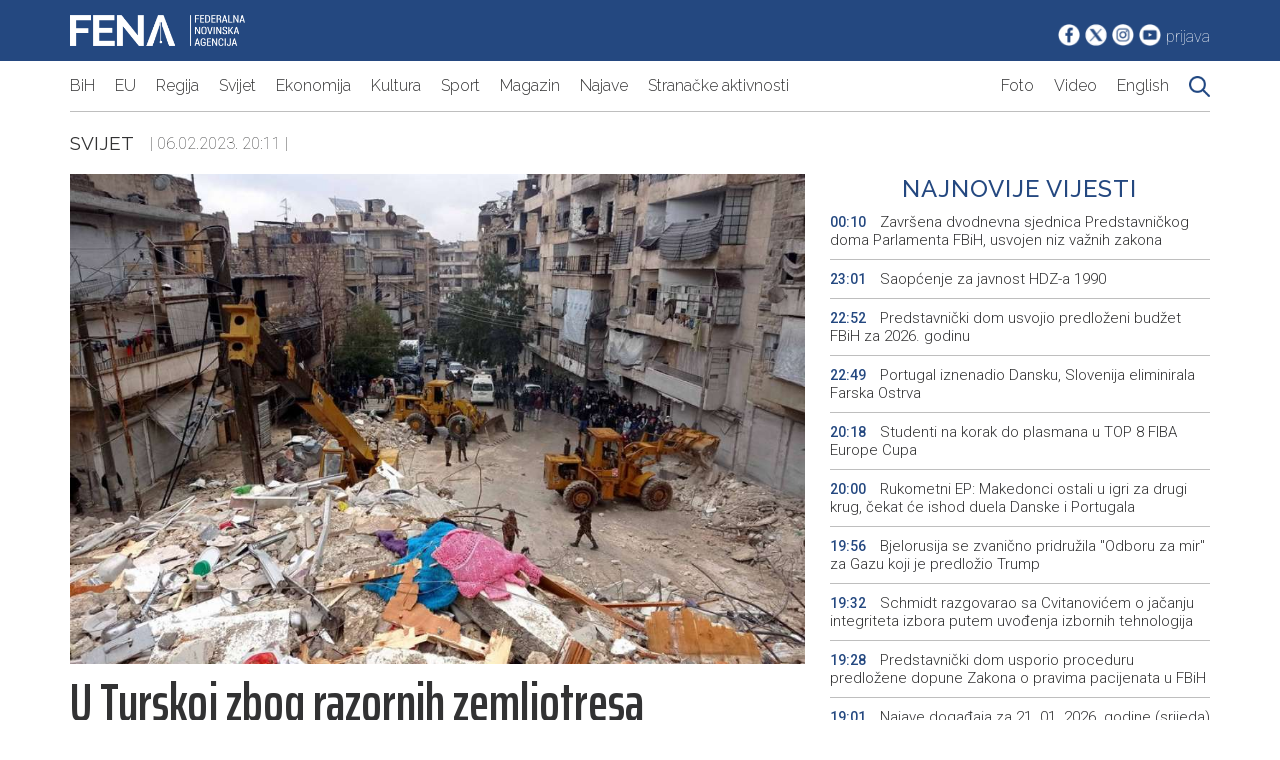

--- FILE ---
content_type: text/html; charset=UTF-8
request_url: https://fena.ba/article/1517378/u-turskoj-zbog-razornih-zemljotresa-proglasena-sedmodnevna-nacionalna-zalost
body_size: 6808
content:
<!DOCTYPE html>
<html lang="en">
	<head>
		<meta charset="UTF-8" />
		<meta http-equiv="X-UA-Compatible" content="IE=edge" />
		<meta name="viewport" content="width=device-width, initial-scale=1.0" />
		<title>Fena.ba | Najnovije vijesti iz BiH, regiona i svijeta</title>
		<link rel="preconnect" href="https://fonts.googleapis.com" />
		<link rel="preconnect" href="https://fonts.gstatic.com" crossorigin />
		<link
			href="https://fonts.googleapis.com/css2?family=Raleway:ital,wght@0,100;0,200;0,300;0,400;0,500;0,600;0,700;0,800;0,900;1,400&family=Roboto:ital,wght@0,100;0,300;0,400;0,500;0,700;0,900;1,400&family=Saira+Extra+Condensed:wght@100;300;400;500;600;700;800;900&family=Saira:ital,wght@0,100;0,200;0,300;0,400;0,500;0,600;0,700;0,800;0,900;1,400&display=swap"
			rel="stylesheet"
		/>
		<link rel="stylesheet" href="/assets/css/style-new.css?v=1768966450" />
<link rel="apple-touch-icon" sizes="180x180" href="/assets/images/favicon/apple-touch-icon.png">
<link rel="icon" type="image/png" sizes="32x32" href="/assets/images/favicon/favicon-32x32.png">
<link rel="icon" type="image/png" sizes="16x16" href="/assets/images/favicon/favicon-16x16.png">
<link rel="manifest" href="/assets/images/favicon/site.webmanifest">
		<meta property="og:title" content="U Turskoj zbog razornih zemljotresa proglašena sedmodnevna nacionalna žalost" />
	<meta property="og:type" content="article" />
	<meta property="og:image" content="https://fena.ba/author/assets/uploads/2023/02/900dc3f5a8f0606a84df38fc00091adb.jpg" />
	<meta property="og:image:width" content="670" />
	<meta property="og:image:height" content="385" />
	<meta property="og:url" content="https://fena.ba/article/1517378/u-turskoj-zbog-razornih-zemljotresa-proglasena-sedmodnevna-nacionalna-zalost" />
	<meta property="og:description" content="ANKARA, 6. februara (FENA) - Zbog razornih zemljotresa u južnim provincijama Republike Turkiye, u kojima su poginule stotine ljudi, u toj zemlji progla&scaron;ena je sedmodnevna nacionalna žalost, potvrdio je turski predsjednik Recep Tayyip Erdogan, javlja Anadolija." />

	<!-- for Twitter -->
	<meta name="twitter:card" content="summary_large_image" />
	<meta name="twitter:site" content="@agencijafena">
	<meta name="twitter:title" content="Fena.ba | U Turskoj zbog razornih zemljotresa proglašena sedmodnevna nacionalna žalost" />
	<meta name="twitter:description" content="ANKARA, 6. februara (FENA) - Zbog razornih zemljotresa u južnim provincijama Republike Turkiye, u kojima su poginule stotine ljudi, u toj zemlji progla&scaron;ena je sedmodnevna nacionalna žalost, potvrdio je turski predsjednik Recep Tayyip Erdogan, javlja Anadolija." />
	<meta name="twitter:image" content="https://fena.ba/author/assets/uploads/2023/02/900dc3f5a8f0606a84df38fc00091adb.jpg" /0>
		<!-- Google tag (gtag.js) -->
<script async src="https://www.googletagmanager.com/gtag/js?id=G-E797VDT89N"></script>
<script>
  window.dataLayer = window.dataLayer || [];
  function gtag(){dataLayer.push(arguments);}
  gtag('js', new Date());

  gtag('config', 'G-E797VDT89N');
</script>
	<!-- Google tag (gtag.js) -->
<script async src="https://www.googletagmanager.com/gtag/js?id=UA-115359-74"></script>
<script>
  window.dataLayer = window.dataLayer || [];
  function gtag(){dataLayer.push(arguments);}
  gtag('js', new Date());

  gtag('config', 'UA-115359-74');
</script>

    <script type="text/javascript">
		var googletag = googletag || {};

		googletag.cmd = googletag.cmd || [];

		(function() {

			var gads = document.createElement('script');

			gads.async = true;

			gads.type = 'text/javascript';

			var useSSL = 'https:' == document.location.protocol;

			gads.src = (useSSL ? 'https:' : 'http:') +

				'//www.googletagservices.com/tag/js/gpt.js';

			var node = document.getElementsByTagName('script')[0];

			node.parentNode.insertBefore(gads, node);

		})();
	</script>

<script type="text/javascript">
		var googletag = googletag || {};

		googletag.cmd = googletag.cmd || [];

		(function() {

			var gads = document.createElement('script');

			gads.async = true;

			gads.type = 'text/javascript';

			var useSSL = 'https:' == document.location.protocol;

			gads.src = (useSSL ? 'https:' : 'http:') +

				'//www.googletagservices.com/tag/js/gpt.js';

			var node = document.getElementsByTagName('script')[0];

			node.parentNode.insertBefore(gads, node);

		})();
	</script>
		<script type="text/javascript">
		googletag.cmd.push(function() {

			googletag.defineSlot('/39568381/BOX_A_360x90', [360, 90], 'div-gpt-ad-1444995435020-1').addService(googletag.pubads());


			googletag.defineSlot('/39568381/BOX_B_360x90', [360, 90], 'div-gpt-ad-1444995435020-3').addService(googletag.pubads());

			googletag.defineSlot('/39568381/BOX_C_360x90', [360, 90], 'div-gpt-ad-1444995435020-5').addService(googletag.pubads());

			googletag.defineSlot('/39568381/BOX_TOP_1170x110', [1140, 110], 'div-gpt-ad-1445161255164-0').addService(googletag.pubads());

			googletag.defineSlot('/39568381/BOX_TOP_970x100', [940, 100], 'div-gpt-ad-1445161255164-1').addService(googletag.pubads());

			googletag.defineSlot('/39568381/BOX_D_360x90', [360, 90], 'div-gpt-ad-1486729122056-0').addService(googletag.pubads());

			googletag.defineSlot('/39568381/BOX_D_293x90', [293, 90], 'div-gpt-ad-1486729122056-1').addService(googletag.pubads());

			googletag.defineSlot('/39568381/BOX_HEADER', [234, 60], 'div-gpt-ad-1486729122056-2').addService(googletag.pubads());

			googletag.defineSlot('/39568381/BOX_Ekonomija_293x90', [293, 90], 'div-gpt-ad-1486730446663-0').addService(googletag.pubads());

			googletag.defineSlot('/39568381/BOX_Ekonomija_360x90', [360, 90], 'div-gpt-ad-1486730446663-1').addService(googletag.pubads());
			googletag.defineSlot('/39568381/BOX_TOP_1_1140X110', [1140, 110],'div-gpt-ad-1675259469136-0').addService(googletag.pubads());
googletag.defineSlot('/39568381/Box_sveVijesti_320x320', [320, 320], 'div-gpt-ad-1675261059238-0').addService(googletag.pubads());
			googletag.enableServices();

		});
	</script> 
	<script data-ad-client="ca-pub-2995810008503132" async="" src="/assets/js/f.txt"></script>
	</head>

	<div id="fb-root"></div>
	<script>
		(function(d, s, id) {
			var js, fjs = d.getElementsByTagName(s)[0];
			if (d.getElementById(id)) return;
			js = d.createElement(s);
			js.id = id;
			js.src = "https://connect.facebook.net/en_US/sdk.js#xfbml=1&version=v3.0";
			fjs.parentNode.insertBefore(js, fjs);
		}(document, 'script', 'facebook-jssdk'));
	</script>

	<script>window.twttr = (function(d, s, id) {
  var js, fjs = d.getElementsByTagName(s)[0],
    t = window.twttr || {};
  if (d.getElementById(id)) return t;
  js = d.createElement(s);
  js.id = id;
  js.src = "https://platform.twitter.com/widgets.js";
  fjs.parentNode.insertBefore(js, fjs);

  t._e = [];
  t.ready = function(f) {
    t._e.push(f);
  };

  return t;
}(document, "script", "twitter-wjs"));</script><body>
		<!--Header starts here-->

		<header id="header">
			<div id="top-header">
				<div class="container lg-px-10 flex justify-between py-15">
					<div id="logo-holder">
						<a href="/" id="logo-link">
							<img
								src="/assets/images/logo.png"
								id="logo"
								class="block"
							/>
						</a>
					</div>
					<div id="social-holder" class="flex items-end">
						<a href="https://www.facebook.com/Agencija.FENA"
							><img
								src="/assets/images/fb_icon.png"
								class="block"
								alt="Bijela Facebook ikonica"
						/></a>
						<a href="https://twitter.com/agencijafena"
							><img
								src="/assets/images/tw_icon.png"
								class="block"
								alt="Bijela Twitter ikonica"
						/></a>
						<a href="https://www.instagram.com/fena.agencija/"
							><img
								src="/assets/images/in_icon.png"
								class="block"
								alt="Bijela Instagram ikonica"
						/></a>
						<a href="https://www.youtube.com/@FederalnanovinskaagencijaFENA"
							><img
								src="/assets/images/yt_icon.png"
								class="block"
								alt="Bijela YouTube ikonica"
						/></a>
												<a href="/author" class="text-white roboto thin">prijava</a>
											</div>
				</div>
			</div>
			<div id="bottom-header">
				<div
					class="container lg-px-10 flex border-bottom border-color-gray justify-between py-15"
					id="menu-holder"
				>
					<button
						id="hamburger-menu"
						class="hamburger hamburger--collapse"
					>
						Meni
					</button>
					<nav id="main-menu" class="flex">
						<a
							href="/category/2"
							class="text-article raleway light block font-size-18"
							>BiH</a
						>
						<a
							href="/category/64"
							class="text-article raleway light block font-size-18"
							>EU</a
						>
						<a
							href="/category/44"
							class="text-article raleway light block font-size-18"
							>Regija</a
						>
						<a
							href="/category/43"
							class="text-article raleway light block font-size-18"
							>Svijet</a
						>
						<a
							href="/category/17"
							class="text-article raleway light block font-size-18"
							>Ekonomija</a
						>
						<a
							href="/category/25"
							class="text-article raleway light block font-size-18"
							>Kultura</a
						>
						<a
							href="/category/27"
							class="text-article raleway light block font-size-18"
							>Sport</a
						>
						<a
							href="/category/46"
							class="text-article raleway light block font-size-18"
							>Magazin</a
						>
						<a
							href="/category/39"
							class="text-article raleway light block font-size-18"
							>Najave</a
						>
						<a
							href="/category/53"
							class="text-article raleway light block font-size-18"
							>Stranačke aktivnosti</a
						>
					</nav>
					<nav id="additional-menu" class="flex">
						<a
							href="/galleries"
							class="text-article raleway light block font-size-18 sm-font-size-16"
							>Foto</a
						>
						<a
							href="/videos"
							class="text-article raleway light block font-size-18 sm-font-size-16"
							>Video</a
						>
						<a
							href="/category/32"
							class="text-article raleway light block font-size-18 sm-font-size-16"
							>English</a
						>
						<a
							href="/search/0"
							class="text-article raleway light block font-size-18 sm-font-size-16"
							><img
								src="/assets/images/search.png"
								class="search-icon"
						/></a>
					</nav>
				</div>
			</div>
		</header>

		<!--Header ends here-->

            	<script src="/assets/js/custom-new.js?v=1768966450"></script>

		<!-- Meta data starts here -->
		<section id="meta-data-header-holder" class="py-20">
			<div class="container lg-px-10 items-center flex">
				<a href="/category/43"
					class="text-article raleway uppercase regular font-size-19"
					>Svijet</a
				>&nbsp;&nbsp;&nbsp;&nbsp;
				<span class="roboto thin font-size-16 text-article">
					| 06.02.2023. 20:11 |
				</span>
			</div>
		</section>
		<!-- Meta data ends here -->


		<div class="container lg-px-10 grid" id="article-holder">
			<article class="pr-25 sm-pr-0">
				<!--Slider starts here-->
				<div id="article-slider-holder" >
					<div class="slider-holder flex" id="main-slider">
						<img src="/author/assets/uploads/2023/02/l_900dc3f5a8f0606a84df38fc00091adb.jpg" class="slider-image" onerror="this.onerror=null;this.src='/assets/images/no_image.jpeg'">					</div>
				</div>
				<!--Slider ends here-->

				<!--Main title starts here-->
				<h1 class="text-article saira-extra-condensed semi-bold font-size-53 md-font-size-34 py-10" 
				id="article-heading">
					U Turskoj zbog razornih zemljotresa proglašena sedmodnevna nacionalna žalost				</h1>
				<!--Main title ends here-->

				<!--Meta info starts here-->
				<div class="saira-extra-condensed semi-bold font-size-22 text-article">
						<span class="text-main uppercase saira-extra-condensed semi-bold font-size-22">FENA</span> Agencije, Foto/ Xinhua				</div>
				<!--Meta info ends here-->

				<!--Article content starts here-->
				<div id="article-content">
									<div class="bold">
						<p>ANKARA, 6. februara (FENA) - Zbog razornih zemljotresa u južnim provincijama Republike Turkiye, u kojima su poginule stotine ljudi, u toj zemlji progla&scaron;ena je sedmodnevna nacionalna žalost, potvrdio je turski predsjednik Recep Tayyip Erdogan, javlja Anadolija.</p>						</div>
											<div class="font-size-18 border border-color-gray p-10">
							Sadržaj dostupan <b>isključivo pretplatnicima</b> FENA servisa. Za više informacija o načinu i 
							uslovima korištenja servisa kontaktirajte <a 
							href="mailto:marketing@fena.ba">marketing@fena.ba</a>.
						</div>
										<p><span class="saira-extra-condensed semi-bold font-size-22 text-article">(FENA) 
						M. L.					</span></p>
					<div class="flex justify-between">
						<div class="flex items-center">
							<a href="/"
							class="saira-extra-condensed semi-bold font-size-22 text-article hover-text-main">
							Početna
						</a>
							<span class="saira-extra-condensed semi-bold font-size-22 text-article pl-10">></span>
						<a href="/category/43"
							class="saira-extra-condensed semi-bold font-size-22 text-article hover-text-main pl-10">
							Svijet						</a>
						</div>

						<div class="social-share gap-5 flex items-center justify-end">
							<a 
							href="mailto:example@example.com&body=https://fena.ba/1517378/u-turskoj-zbog-razornih-zemljotresa-proglasena-sedmodnevna-nacionalna-zalost">
							<img src="/assets/images/ikona-mail.png" alt="" />
							<a href="https://fena.ba/article/1517378/u-turskoj-zbog-razornih-zemljotresa-proglasena-sedmodnevna-nacionalna-zalost">
								<img src="/assets/images/ikona-facebook.png" alt="" /></a>
							<a href="http://www.linkedin.com/shareArticle?mini=true&url=1517378/u-turskoj-zbog-razornih-zemljotresa-proglasena-sedmodnevna-nacionalna-zalost&title=U+Turskoj+zbog+razornih+zemljotresa+progla%C5%A1ena+sedmodnevna+nacionalna+%C5%BEalost&source=fena.ba">
								<img src="/assets/images/ikona-linkedin.png" alt="" /></a>
							<a href="#" onclick="window.print()">
								<img src="/assets/images/ikona-printer.png" alt="" /></a>
							<a href="https://twitter.com/intent/tweet?url=https://fena.ba/article/1517378/u-turskoj-zbog-razornih-zemljotresa-proglasena-sedmodnevna-nacionalna-zalost&text=U+Turskoj+zbog+razornih+zemljotresa+progla%C5%A1ena+sedmodnevna+nacionalna+%C5%BEalost">
								<img src="/assets/images/ikona-twitter.png" alt="" /></a>
							<!-- <a href="#"
								><img src="/assets/images/ikona-messenger.png" alt=""
							/></a> -->
							<a href="whatsapp://send?text=https://fena.ba/article/1517378/u-turskoj-zbog-razornih-zemljotresa-proglasena-sedmodnevna-nacionalna-zalost">
								<img src="/assets/images/ikona-whatsapp.png" alt="" /></a>
							<!-- <a href="#"
								><img src="/assets/images/ikona-zadnja.png" alt=""
							/></a> -->
						</div>
					</div>
					<div class="flex" id="tags-holder">
						<a href="/tag/94458/TURSKA" class="border border-color-gray regular text-main p-5">TURSKA</a><a href="/tag/94459/ZEMLJOTRESI" class="border border-color-gray regular text-main p-5">ZEMLJOTRESI</a>
						
					</div>
				</div>
				<!--ARticle content ends here-->
			</article>
			<aside id="second-sidebar">
				<div class="flex items-center flex-column md-mt-10">
					<h3
						class="text-main font-size-24 text-center raleway medium uppercase w-100"
						id="sidebar-desk-title"
					>
						Najnovije vijesti
					</h3>
					<div class="flex flex-column w-100 sidebar-text-holder" id="sidebar-news-holder">
													<a
							href="/article/1661900/zavrsena-dvodnevna-sjednica-predstavnickog-doma-parlamenta-fbih-usvojen-niz-vaznih-zakona"
							class="text-main pb-10 pt-10 border-bottom border-color-gray text-article roboto light font-size-15">
							<span 
								class="roboto medium font-size-14 text-main pr-10">
								00:10</span
							>
							Završena dvodnevna sjednica Predstavničkog doma Parlamenta FBiH, usvojen niz važnih zakona</a>
													<a
							href="/article/1661899/saopcenje-za-javnost-hdz-a-1990"
							class="text-main pb-10 pt-10 border-bottom border-color-gray text-article roboto light font-size-15">
							<span 
								class="roboto medium font-size-14 text-main pr-10">
								23:01</span
							>
							Saopćenje za javnost HDZ-a 1990</a>
													<a
							href="/article/1661897/predstavnicki-dom-usvojio-predlozeni-budzet-fbih-za-2026-godinu"
							class="text-main pb-10 pt-10 border-bottom border-color-gray text-article roboto light font-size-15">
							<span 
								class="roboto medium font-size-14 text-main pr-10">
								22:52</span
							>
							Predstavnički dom usvojio predloženi budžet FBiH za 2026. godinu</a>
													<a
							href="/article/1661898/portugal-iznenadio-dansku-slovenija-eliminirala-farska-ostrva"
							class="text-main pb-10 pt-10 border-bottom border-color-gray text-article roboto light font-size-15">
							<span 
								class="roboto medium font-size-14 text-main pr-10">
								22:49</span
							>
							Portugal iznenadio Dansku, Slovenija eliminirala Farska Ostrva</a>
													<a
							href="/article/1661895/studenti-na-korak-do-plasmana-u-top-8-fiba-europe-cupa"
							class="text-main pb-10 pt-10 border-bottom border-color-gray text-article roboto light font-size-15">
							<span 
								class="roboto medium font-size-14 text-main pr-10">
								20:18</span
							>
							Studenti na korak do plasmana u TOP 8 FIBA Europe Cupa</a>
													<a
							href="/article/1661893/rukometni-ep-makedonci-ostali-u-igri-za-drugi-krug-cekat-ce-ishod-duela-danske-i-portugala"
							class="text-main pb-10 pt-10 border-bottom border-color-gray text-article roboto light font-size-15">
							<span 
								class="roboto medium font-size-14 text-main pr-10">
								20:00</span
							>
							Rukometni EP: Makedonci ostali u igri za drugi krug, čekat će ishod duela Danske i Portugala</a>
													<a
							href="/article/1661894/bjelorusija-se-zvanicno-pridruzila-odboru-za-mir-za-gazu-koji-je-predlozio-trump"
							class="text-main pb-10 pt-10 border-bottom border-color-gray text-article roboto light font-size-15">
							<span 
								class="roboto medium font-size-14 text-main pr-10">
								19:56</span
							>
							Bjelorusija se zvanično pridružila "Odboru za mir" za Gazu koji je predložio Trump</a>
													<a
							href="/article/1661892/schmidt-razgovarao-sa-cvitanovicem-o-jacanju-integriteta-izbora-putem-uvodjenja-izbornih-tehnologija"
							class="text-main pb-10 pt-10 border-bottom border-color-gray text-article roboto light font-size-15">
							<span 
								class="roboto medium font-size-14 text-main pr-10">
								19:32</span
							>
							Schmidt razgovarao sa Cvitanovićem o jačanju integriteta izbora putem uvođenja izbornih tehnologija </a>
													<a
							href="/article/1661891/predstavnicki-dom-usporio-proceduru-predlozene-dopune-zakona-o-pravima-pacijenata-u-fbih"
							class="text-main pb-10 pt-10 border-bottom border-color-gray text-article roboto light font-size-15">
							<span 
								class="roboto medium font-size-14 text-main pr-10">
								19:28</span
							>
							Predstavnički dom usporio proceduru predložene dopune Zakona o pravima pacijenata u FBiH</a>
													<a
							href="/article/1661889/najave-dogadjaja-za-21-01-2026-godine-srijeda"
							class="text-main pb-10 pt-10 border-bottom border-color-gray text-article roboto light font-size-15">
							<span 
								class="roboto medium font-size-14 text-main pr-10">
								19:01</span
							>
							Najave događaja za 21. 01. 2026. godine (srijeda)</a>
											</div>
				</div>

				<div class="flex justify-between gap-10 mt-10" id="sidebar-button-holder">
					<a href="https://www.fena.ba/category/32#1" class="btn btn-main w-100">fena.news</a>
					<a href="https://www.fena.biz/" class="btn btn-main w-100">fena.biz</a>
				</div>
				<!--CAtegory news starts here-->
				<a href="/category/43" 
				class="text-main font-size-19 flex gap-10 mt-50 md-mt-10" >
				|
					<h2 class="font-size-22 raleway uppercase regular">
						Svijet					</h2>
					|
					</a>

				<div class="flex flex-column gap-10 mt-10">
										<div
						class="flex flex-column border-bottom border-color-gray pb-10">
						<span class="flex text-main roboto medium font-size-13">
							20.01.2026 19:56						</span>
						<a href="/article/1661894/bjelorusija-se-zvanicno-pridruzila-odboru-za-mir-za-gazu-koji-je-predlozio-trump						" class="text-article mt-5 roboto light font-size-15">
							Bjelorusija se zvanično pridružila "Odboru za mir" za Gazu koji je predložio Trump						</a>
					</div>
											<div
						class="flex flex-column border-bottom border-color-gray pb-10">
						<span class="flex text-main roboto medium font-size-13">
							20.01.2026 15:40						</span>
						<a href="/article/1661856/vijece-un-a-za-ljudska-prava-odrzace-hitnu-sjednicu-o-iranu						" class="text-article mt-5 roboto light font-size-15">
							Vijeće UN-a za ljudska prava održaće hitnu sjednicu o Iranu						</a>
					</div>
											<div
						class="flex flex-column border-bottom border-color-gray pb-10">
						<span class="flex text-main roboto medium font-size-13">
							20.01.2026 15:25						</span>
						<a href="/article/1661848/najmanje-cetiri-osobe-poginule-u-poplavama-koje-su-zahvatile-tunis						" class="text-article mt-5 roboto light font-size-15">
							Najmanje četiri osobe poginule u poplavama koje su zahvatile Tunis						</a>
					</div>
											<div
						class="flex flex-column border-bottom border-color-gray pb-10">
						<span class="flex text-main roboto medium font-size-13">
							20.01.2026 15:24						</span>
						<a href="/article/1661852/zelenski-postavio-uslove-za-odlazak-u-davos						" class="text-article mt-5 roboto light font-size-15">
							Zelenski postavio uslove za odlazak u Davos						</a>
					</div>
											
				</div>
				<!--Category news ends here-->

				<div class="flex flex-column mt-50 md-mt-10 items-center">
<!--Commercial starts here-->
		<!-- /39568381/Box_sveVijesti_320x320 -->
		<div id='div-gpt-ad-1675172349693-0' style='min-width: 320px; min-height: 320px;'>
  <script>
    googletag.cmd.push(function () { googletag.display('div-gpt-ad-1675172349693-0'); });
  </script>
</div>
		<!--Commercial ends here-->
				</div>
			</aside>
		</div>

				<div class="container lg-px-10 pt-20 pb-10 flex">
			<h2
				class="section-title bold font-size-24 uppercase text-main">
							Vezane vijesti
						</h2>
		</div>
		<div class="container lg-px-10 grid grid-3 sm-grid-1 gap-20">

				</div>

					<script>
if (document.getElementById("main-slider")) {
                                slider(document.querySelector("#main-slider"));
}
const removeNote = () => {
			document.getElementById("note").remove();
		
		}

		document.getElementById("dismiss").addEventListener("click", removeNote);
</script>

 <!--Promo section starts here-->
		<section id="promo-section" class="mt-20">
			<div class="container lg-px-10">
				<a href="#"
					><h2
						class="section-title bold font-size-24 uppercase text-main"
					>
						Promo
					</h2></a
				>
			</div>
			<div class="container lg-px-10 grid grid-3 sm-grid-1 gap-10">
				                <a href="/article/1661795/united-grupa-uspjesno-refinansirala-obveznice-od-1-5-milijardi-eura" class="promo-link-holder">
		    <img src="/author/assets/uploads/2026/01/m_44501d7575494a2460a6eec3848ed7ec.jpg"  onerror="this.onerror=null;this.src='/assets/images/no_image.jpeg'" class="thumbnail">
		    <h2 class="promo-title">
						United Grupa uspješno refinansirala obveznice od 1,5 milijardi eura					</h2>
                </a>
                            <a href="/article/1661661/m-tel-uz-m-sat-gledaj-sve-bilo-gdje" class="promo-link-holder">
		    <img src="/author/assets/uploads/2026/01/m_887d7917e40dba16679ad68d27defb21.jpg"  onerror="this.onerror=null;this.src='/assets/images/no_image.jpeg'" class="thumbnail">
		    <h2 class="promo-title">
						m:tel : Uz m:SAT gledaj sve, bilo gdje					</h2>
                </a>
                            <a href="/article/1661316/m-tel-pocela-preorder-ponuda-za-honor-magic8-pro-uz-vrijedne-poklone" class="promo-link-holder">
		    <img src="/author/assets/uploads/2026/01/m_2d8590c1f818bcfb6cd7cda44ca00aba.jpg"  onerror="this.onerror=null;this.src='/assets/images/no_image.jpeg'" class="thumbnail">
		    <h2 class="promo-title">
						 m:tel: Počela preorder ponuda za HONOR Magic8 Pro uz vrijedne poklone					</h2>
                </a>
            			
			</div>
		</section><footer id="footer" class="bg-gray pb-20 mt-40">
			<div class="container lg-px-10 grid grid-4 sm-grid-1 gap-30 py-20">
				<a href="https://www.newsalliance.org/" class="flex justify-center">
					<img src="/assets/images/Eana.png" alt="" />
				</a>
				<a href="https://abnase.com/" class="flex justify-center">
					<img src="/assets/images/abna-se.png" alt="" />
				</a>

				<a href="https://www.vzs.ba/"  class="flex justify-center">
					<img src="/assets/images/VSZ_x48.png" alt="" />
				</a>
				<a href="https://www.aman-alliance.org" class="flex justify-center">
					<img src="/assets/images/aman_x48_2.png" alt="" />
				</a>
			</div>
			<section class="bg-dark-gray py-20">
				<div class="container lg-px-10 grid grid-5 sm-grid-1">
					<div class="flex flex-column">
						<h6 class="bold text-white">Vijesti</h6>
						<a href="/category/2" class="text-white mt-20">BiH</a>
						<a href="/category/43" class="text-white mt-5">Svijet</a>
						<a href="/category/44" class="text-white mt-5">Regija</a>
						<a href="/category/17" class="text-white mt-5">Ekonomija</a>
						<a href="/category/25" class="text-white mt-5">Kultura</a>
						<a href="/category/46" class="text-white mt-5">Magazin</a>
						<a href="/category/27" class="text-white mt-5">Sport</a>
						<a href="/category/39" class="text-white mt-5">Najave</a>
						<a href="/category/22" class="text-white mt-5"
							>Servisne informacije</a
						>
						<a href="/category/53" class="text-white mt-5"
							>Stranačke aktivnosti</a
						>
					</div>

					<div class="flex flex-column">
						<h6 class="bold text-white">Resursi</h6>
						<a href="/category/32" class="text-white mt-20">News in English</a>
						<a href="/galleries" class="text-white mt-5">Foto servis</a>
						<a href="/videos" class="text-white mt-5">Video servis</a>
					</div>

					<div class="flex flex-column">
						<h6 class="bold text-white">Fena</h6>
						<a href="/page/o-agenciji" class="text-white mt-20">O agenciji</a>
						<a href="/page/misija-vizija" class="text-white mt-5">Misija i vizija</a>
						<a href="/page/kontakt" class="text-white mt-5">Kontakt</a>
						<a href="/page/uslovi-koristenja" class="text-white mt-5"
							>Uslovi korištenja</a
						>
						<a href="/page/izjava-o-privatnosti" class="text-white mt-5"
							>Izjava o privatnosti</a
						>
					</div>

					<div class="flex flex-column">
						<h6 class="bold text-white">Dokumenti</h6>
						<a href="/page/politika-kvaliteta" class="text-white mt-20"
							>Politika kvaliteta</a
						>
						<a href="/page/javne-nabavke" class="text-white mt-5">Javne nabavke</a>
						<a href="/page/javni-oglasi" class="text-white mt-5">Javni oglasi</a>
						<a href="/page/pristup-informacijama" class="text-white mt-5"
							>Pristup informacijama</a
						>
						<a href="/page/plan-integriteta" class="text-white mt-5">Plan integriteta</a>
						<a href="/page/akti" class="text-white mt-5">Akti</a>
					</div>

					<div class="flex flex-column items-center">
						<a
							href="https://www.fena.ba/category/32#1"
							class="text-white bold font-size-19 pb-50 border-bottom border-color-gray"
							>FENA.NEWS</a
						>
						<a href="https://www.fena.biz/" class="text-white bold font-size-19 pt-50"
							>FENA.BIZ</a
						>
					</div>
				</div>
			</section>
			<section>
				<div class="container lg-px-10 py-15">
					<span class="regular text-white"
						>JU Federalna novinska agencija (FENA) - Sva prava
						zadržana</span
					>
				</div>
			</section>
		</footer>

		<!--Promo section ends here-->
		<!--Scripts start here-->
		<script src="/assets/js/custom-new.js"></script>
		<!--Scripts end here-->
	</body>
</html>

--- FILE ---
content_type: application/javascript
request_url: https://fena.ba/assets/js/custom-new.js?v=1768966450
body_size: 2837
content:
function slider(el) {
	/**
	 * length INT the number of items in slider
	 *
	 * Important for further code. If there is more than one item in slider,
	 * the slider will be initialized, otherwise we will how only the image,
	 * without the slider
	 */
	let length = el.querySelectorAll(".slider-item").length;

	/**
	 *
	 * @returns nodeElement that will hold the dots navigation for slider
	 */
	function createDotsHolder() {
		let dotsHolder = document.createElement("div");
		dotsHolder.classList.add("flex", "dots-holder");
		return dotsHolder;
	}

	/**
	 * If there is more than one item in slider create dots and append them to dotsHolder
	 */
	let dotsHolder = length > 1 ? createDotsHolder() : undefined;

	/**
	 * @returns multiple nodeElements (dots) that will be used for navigation
	 * @param {i} is the number of items in slider
	 */
	function createDots(i) {
		let dot = document.createElement("div");
		dot.classList.add("slider-dot");
		dot.setAttribute("data-index", i);
		dot.addEventListener("click", dotClick, false);
		dotsHolder.appendChild(dot);
	}

	/**
	 * This function will create arrows for slider navigation
	 */
	function createArrows() {
		let rightArrow = document.createElement("img");
		rightArrow.setAttribute("src", "/assets/images/arrow.svg");
		rightArrow.classList.add("slider-arrow", "arrow-right");
		rightArrow.addEventListener("click", nextItem, false);
		el.appendChild(rightArrow);

		let leftArrow = document.createElement("img");
		leftArrow.setAttribute("src", "/assets/images/arrow.svg");
		leftArrow.classList.add("slider-arrow", "arrow-left");
		leftArrow.addEventListener("click", prevItem, false);
		el.appendChild(leftArrow);
	}

	/**
	 * If {dotsHolder} variable is not undefined careate dots navigation and append them to {dotsHolder}
	 * Set all items to "display:none" and set the first item to "display:flex"
	 * Add "active-dot" class to the first dot
	 */
	if (dotsHolder) {
		for (let i = 0; i < length; i++) {
			let currElement = el.querySelectorAll(".slider-item")[i];
			currElement.style.display = "none";
			currElement.setAttribute("data-index", i);
			createDots(i);
			el.appendChild(dotsHolder);
		}
		el.getElementsByClassName("slider-item")[0].style.display = "flex";
		el.getElementsByClassName("slider-item")[0].classList.add(
			"active-slider-item"
		);
		el.getElementsByClassName("slider-dot")[0].classList.add("active-dot");
		createArrows();

		/**
		 * Start autoSlide()
		 */

		autoSlide();
	}

	/**
	 * This is used for the animation of slider so that it doesn't overflow
	 */
	function resizeElement() {
		let sliderWidth = el.parentNode.clientWidth;
		let sliderHeight = el.parentNode.clientWidth * 0.66666;

		el.setAttribute(
			"style",
			`width: ${sliderWidth}px; height: ${sliderHeight}px; overflow: hidden;`
		);
	}

	resizeElement();
	window.addEventListener(
		"resize",
		function () {
			resizeElement();
		},
		false
	);

	/**
	 * Create a function that will make slider move to the next item
	 */

	function nextItem() {
		let currentItem = el.getElementsByClassName("active-slider-item")[0];
		let currentDot = el.getElementsByClassName("active-dot")[0];
		let nextItem = currentItem.nextElementSibling.classList.contains(
			"slider-item"
		)
			? currentItem.nextElementSibling
			: el.getElementsByClassName("slider-item")[0];
		let nextDot = currentDot.nextElementSibling
			? currentDot.nextElementSibling
			: el.getElementsByClassName("slider-dot")[0];

		currentItem.style.display = "none";
		currentItem.classList.remove("active-slider-item");
		currentDot.classList.remove("active-dot");
		nextItem.style.display = "flex";
		nextDot.classList.add("active-dot");
		nextItem.classList.add("active-slider-item");
	}

	/**
	 * Create a function that will make slider move to the previous item
	 */

	function prevItem() {
		let currentItem = el.getElementsByClassName("active-slider-item")[0];
		let currentDot = el.getElementsByClassName("active-dot")[0];
		let prevItem = currentItem.previousElementSibling
			? currentItem.previousElementSibling
			: el.getElementsByClassName("slider-item")[length - 1];
		let prevDot = currentDot.previousElementSibling
			? currentDot.previousElementSibling
			: el.getElementsByClassName("slider-dot")[length - 1];
		currentItem.style.display = "none";
		currentItem.classList.remove("active-slider-item");
		currentDot.classList.remove("active-dot");
		prevItem.style.display = "flex";
		prevDot.classList.add("active-dot");
		prevItem.classList.add("active-slider-item");
	}

	/**
	 * Click on dot and change slider item
	 */

	function dotClick(e) {
		let currentItem = el.getElementsByClassName("active-slider-item")[0];
		let currentDot = el.getElementsByClassName("active-dot")[0];
		let dotIndex = e.target.getAttribute("data-index");
		let nextItem = el.getElementsByClassName("slider-item")[dotIndex];
		let nextDot = el.getElementsByClassName("slider-dot")[dotIndex];
		currentItem.style.display = "none";
		currentItem.classList.remove("active-slider-item");
		currentDot.classList.remove("active-dot");
		nextItem.style.display = "flex";
		nextDot.classList.add("active-dot");
		nextItem.classList.add("active-slider-item");
	}

	/**
	 * Create timer for slider
	 */

	function autoSlide() {
		let timer = setInterval(nextItem, 5000);
		el.addEventListener("mouseover", function () {
			clearInterval(timer);
		});
		el.addEventListener("mouseout", function () {
			timer = setInterval(nextItem, 5000);
		});
	}

	/**
	 * If resolution changes, rerun resizeElement()
	 */
}

if (document.getElementById("main-slider")) {
	slider(document.querySelector("#main-slider"));
}
if (document.getElementById("article-slider")) {
	slider(document.querySelector("#article-slider"));
}

/**
 * Create a sticky header element
 */

// When the user scrolls the page, execute myFunction
window.onscroll = function () {
	stickyHeader();
};

window.onresize = function () {
	stickyHeader();
	adjustSidebar();
};

// Get the header
let header = document.getElementById("bottom-header");

// Get the offset position of the navbar
let sticky = header.offsetTop;
let body = document.getElementsByTagName("body")[0];

// Add the sticky class to the header when you reach its scroll position. Remove "sticky" when you leave the scroll position
function stickyHeader() {
	if (window.pageYOffset > sticky) {
		header.classList.add("sticky");
		body.style.paddingTop = header.clientHeight + "px";
	} else {
		header.classList.remove("sticky");
		body.style.paddingTop = "0px";
	}
}

/**
 * Height of the sidebar depending on the height of the image
 */

function adjustSidebar() {
	let headingHeight =
		document.getElementById("sidebar-desk-title").clientHeight;
	let buttonHeight =
		document.getElementById("sidebar-button-holder").clientHeight + 10;
	let imageHeight = document.getElementById("main-slider").clientHeight;

	let sidebarNewsHolder = document.getElementById("sidebar-news-holder");

	sidebarNewsHolder.style.height =
		imageHeight - headingHeight - buttonHeight + "px";
}

if (document.getElementById("sidebar-desk-title")) {
	adjustSidebar();
}

/**
 * Create a function that will make mobile menu working
 * @param {HTMLElement} #hamburger-menu
 * @param {HTMLElement} #main-menu
 */
let hamburgerButton = document.getElementById("hamburger-menu");
let mainMenu = document.getElementById("main-menu");
function mobileMenu(hamburgerButton, mainMenu) {
	hamburgerButton.addEventListener("click", function () {
		mainMenu.classList.toggle("mobile-menu-active");
	});
}

mobileMenu(hamburgerButton, mainMenu);

/**
 * Get all galleries
 */
function generateGalleries(num = 0, q = "") {
	window.location.hash = parseInt(num);
	let holder = document.getElementById("galleries-holder");
	let pagination_holder = document.getElementById("pagination-holder");
	holder.classList.add("text-center");
	holder.innerHTML =
		'<img src="/assets/images/loader.svg" alt="Plavi loader koji označava da se čeka povratni odgovor sa servera">';
	let link = `/galleries/${num}`;
	if (q != "") {
		link = link + "/" + encodeURIComponent(q);
	}
	let data = new FormData();
	data.append("query", q);
	fetch(link, {
		method: "post",
		body: data,
	})
		.then((res) => res.json())
		.then((data) => {
			if (data.success == 0) {
				alert("NEšto nije uredu");
			} else {
				holder.classList.remove("text-center");
				holder.innerHTML = data.payload;
				pagination_holder.innerHTML = data.pagination;

				let pages = document
					.getElementById("pagination-holder")
					.getElementsByTagName("a");

				for (let i = 0; i < pages.length; i++) {
					let number = pages[i].textContent;
					pages[i].addEventListener("click", function () {
						generateGalleries(number);
					});
				}
			}
		})
		.catch((err) => console.log(err));
}

if (document.getElementById("galleries-holder")) {
	generateGalleries();
}

if (document.getElementById("search-galleries")) {
	document
		.getElementById("search-galleries")
		.addEventListener("click", function (e) {
			e.preventDefault();
			let value = document.getElementById("search-term").value;

			if (value.length >= 3) {
				generateGalleries(0, value);
			} else {
				alert("Minimalan broj karaktera za pretragu je 3 (tri)");
			}
		});
}

/**
 * Get all videos
 */

function generateVideos(num = 0, q = "") {
	window.location.hash = parseInt(num);
	let holder = document.getElementById("videos-holder");
	let pagination_holder = document.getElementById("pagination-holder");
	holder.classList.add("text-center");
	holder.innerHTML =
		'<img src="/assets/images/loader.svg" alt="Plavi loader koji označava da se čeka povratni odgovor sa servera">';
	let link = `/videos/${num}`;

	if (q != "") {
		link = link + "/" + q;
	}
	let data = new FormData();
	data.append("query", q);
	fetch(link, {
		method: "post",
		data: data,
	})
		.then((res) => res.json())
		.then((data) => {
			if (data.success == 0) {
				alert("NEšto nije uredu");
			} else {
				holder.classList.remove("text-center");
				holder.innerHTML = data.payload;
				pagination_holder.innerHTML = data.pagination;

				let pages = document
					.getElementById("pagination-holder")
					.getElementsByTagName("a");

				for (let i = 0; i < pages.length; i++) {
					let number = pages[i].textContent;
					pages[i].addEventListener("click", function () {
						console.log("AAAAAA");
						generateVideos(number);
					});
				}
			}
		})
		.catch((err) => console.log(err));
}

if (document.getElementById("videos-holder")) {
	generateVideos();
}

if (document.getElementById("search-videos")) {
	document
		.getElementById("search-videos")
		.addEventListener("click", function (e) {
			e.preventDefault();
			let value = document.getElementById("search-term").value;

			if (value.length >= 3) {
				generateVideos(0, value);
			} else {
				alert("Minimalan broj karaktera za pretragu je 3 (tri)");
			}
		});
}
